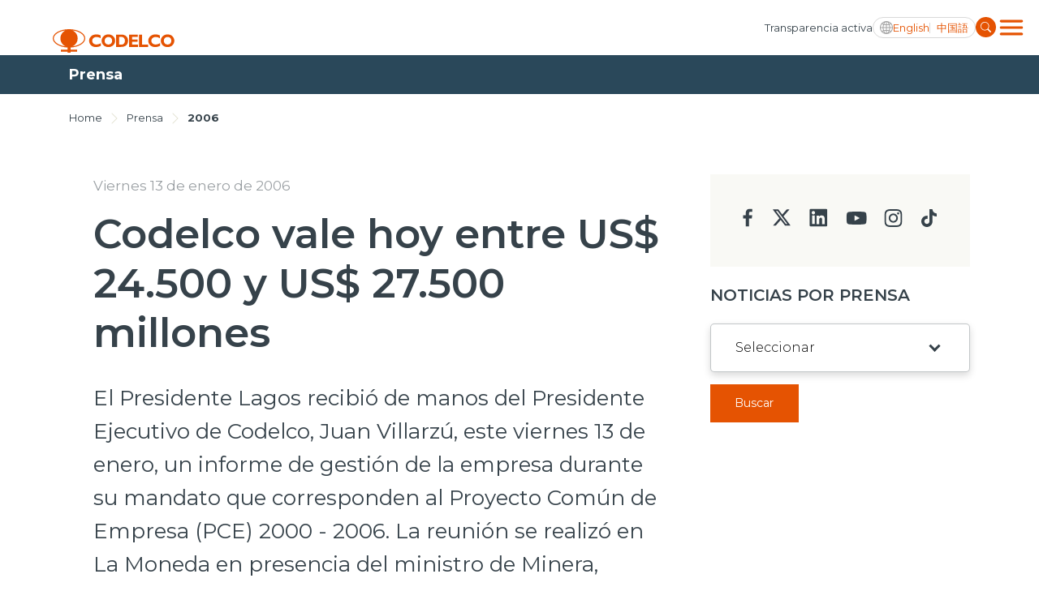

--- FILE ---
content_type: text/html; charset=utf-8
request_url: https://www.codelco.com/noticias/2006/codelco-vale-hoy-entre-us-24-500-y-us-27-500-millones
body_size: 8280
content:
<!DOCTYPE HTML>
<html lang="es-CL">
<head>
    <!-- Meta tags -->
    <title>Codelco vale hoy entre US$ 24.500 y US$ 27.500 millones | CODELCO - Corporación Nacional del Cobre, Chile</title>
<meta name="robots" content="index,follow,noodp,noydir">
<meta charset="utf-8">
<meta name="description" content="El Presidente Lagos recibió de manos del Presidente Ejecutivo de Codelco, Juan Villarzú, este viernes 13 de enero, un informe de gestión de la empresa durante su mandato que corresponden al Proyecto Común de Empresa (PCE) 2000 - 2006. La reunión se realizó en La Moneda en presencia del ministro de Minera, Alfonso Dulanto; parte del directorio de Codelco, entre los que figuraba el ministro de Hacienda, Nicolás Eyzaguirre; los vicepresidentes de Codelco; los gerentes generales de las divisiones; el presidente de la Federación de Trabajadores del Cobre (FTC), Raimundo Espinoza; el presidente de la Federación de Supervisores del Cobre (Fesuc), Osvaldo Villar, y una parte significativa de dirigentes sindicales.">
<link rel="canonical" href="https://www.codelco.com/noticias/2006/codelco-vale-hoy-entre-us-24-500-y-us-27-500-millones">
<!-- utiles -->
<meta name="viewport" content="width=device-width, initial-scale=1.0">
<meta name="HandheldFriendly" content="True">
<meta name="format-detection" content="telephone=no">
<meta http-equiv="X-UA-Compatible" content="IE=edge">
<meta name="author" content="CODELCO - Corporación Nacional del Cobre, Chile" >
<link rel="shorcut icon" href="/favicon.ico?v=20230902" type="image/x-icon">
<link rel="icon" href="/favicon.ico?v=20230902" type="image/x-icon">
<!-- Meta tags Twitter-->
<meta name="twitter:card" content="summary_large_image">
<meta name="twitter:site" content="@">
<meta name="twitter:title" content="Codelco vale hoy entre US$ 24.500 y US$ 27.500 millones">
<meta name="twitter:description" content="El Presidente Lagos recibió de manos del Presidente Ejecutivo de Codelco, Juan Villarzú, este viernes 13 de enero, un informe de gestión de la empresa durante su mandato que corresponden al Proyecto Común de Empresa (PCE) 2000 - 2006. La reunión se realizó en La Moneda en presencia del ministro de Minera, Alfonso Dulanto; parte del directorio de Codelco, entre los que figuraba el ministro de Hacienda, Nicolás Eyzaguirre; los vicepresidentes de Codelco; los gerentes generales de las divisiones; el presidente de la Federación de Trabajadores del Cobre (FTC), Raimundo Espinoza; el presidente de la Federación de Supervisores del Cobre (Fesuc), Osvaldo Villar, y una parte significativa de dirigentes sindicales.">

  
 
<meta property="twitter:image" content="https://www.codelco.com/prontus_codelco/imag/default_400x300.jpg" />
 
<!-- Meta tags FB  -->
<meta property="og:url" content="https://www.codelco.com/noticias/2006/codelco-vale-hoy-entre-us-24-500-y-us-27-500-millones">
<meta property="og:type" content="website">
<meta property="og:title" content="Codelco vale hoy entre US$ 24.500 y US$ 27.500 millones">
<meta property="og:description" content="El Presidente Lagos recibió de manos del Presidente Ejecutivo de Codelco, Juan Villarzú, este viernes 13 de enero, un informe de gestión de la empresa durante su mandato que corresponden al Proyecto Común de Empresa (PCE) 2000 - 2006. La reunión se realizó en La Moneda en presencia del ministro de Minera, Alfonso Dulanto; parte del directorio de Codelco, entre los que figuraba el ministro de Hacienda, Nicolás Eyzaguirre; los vicepresidentes de Codelco; los gerentes generales de las divisiones; el presidente de la Federación de Trabajadores del Cobre (FTC), Raimundo Espinoza; el presidente de la Federación de Supervisores del Cobre (Fesuc), Osvaldo Villar, y una parte significativa de dirigentes sindicales.">

  
 
<meta property="og:image" content="https://www.codelco.com/prontus_codelco/imag/default/default_400x300.jpg">
<meta property="og:image:width" content="400">
<meta property="og:image:height" content="300">
 
<script type="application/ld+json">
{
    "@context": "https://schema.org/",
    "@type": "NewsArticle",
    "mainEntityOfPage": {
        "@type": "Webpage",
        "name": "CODELCO - Corporación Nacional del Cobre, Chile",
        "url": "https://www.codelco.com/noticias/2006/codelco-vale-hoy-entre-us-24-500-y-us-27-500-millones"
    },
    "headline": "Codelco vale hoy entre US$ 24.500 y US$ 27.500 millones",
    "image": [
        
    ],
    "inLanguage": "es-ES",
    "datePublished": "",
    "author": {
        "@type": "Organization",
        "name": "CODELCO - Corporación Nacional del Cobre, Chile"
    },
    "publisher": {
        "@type": "Organization",
        "logo": {"@type": "ImageObject", "url": "https://www.codelco.com/prontus_codelco/imag/logo.svg"},
        "name": "CODELCO - Corporación Nacional del Cobre, Chile",
        "sameAs": ["https://www.facebook.com/", "https://twitter.com/"]
    }
}
</script>
    <!-- Google Tag Manager -->
<script>(function(w,d,s,l,i){w[l]=w[l]||[];w[l].push({'gtm.start':
new Date().getTime(),event:'gtm.js'});var f=d.getElementsByTagName(s)[0],
j=d.createElement(s),dl=l!='dataLayer'?'&l='+l:'';j.async=true;j.src=
'https://www.googletagmanager.com/gtm.js?id='+i+dl;f.parentNode.insertBefore(j,f);
})(window,document,'script','dataLayer','GTM-M8HNC3J');</script>
<!-- End Google Tag Manager -->

    <!--CSS-->
    
<link rel="preconnect" href="https://fonts.googleapis.com">
<link rel="preconnect" href="https://fonts.gstatic.com" crossorigin>
<link href="https://fonts.googleapis.com/css2?family=Montserrat:wght@300;400;500;600;700;800;900&display=swap" rel="stylesheet">
<link href="https://fonts.googleapis.com/css2?family=Roboto:wght@400;500&display=swap" rel="stylesheet">
<link rel="stylesheet" type="text/css" href="/prontus_codelco/css/normalize.css?v=7.7">
<link rel="stylesheet" type="text/css" href="/prontus_codelco/css/slick.css?v=7.7">
<link rel="stylesheet" type="text/css" href="/prontus_codelco/css/jquery.fancybox.min.css?v=7.7">
<link rel="stylesheet" type="text/css" href="/prontus_codelco/css/stylesheet/grid.css?v=7.7">
<link rel="stylesheet" type="text/css" href="/prontus_codelco/css/stylesheet/global.css?v=7.7">
<link rel="stylesheet" type="text/css" href="/prontus_codelco/css/gridpak.css?v=7.7">
<link rel="stylesheet" type="text/css" href="/prontus_codelco/css/stylesheet/header.css?v=7.7">
<link rel="stylesheet" type="text/css" href="/prontus_codelco/css/stylesheet/banner.css?v=7.7">
<link rel="stylesheet" type="text/css" href="/prontus_codelco/css/stylesheet/card-block.css?v=7.7">
<link rel="stylesheet" type="text/css" href="/prontus_codelco/css/stylesheet/services-slider.css?v=7.7">
<link rel="stylesheet" type="text/css" href="/prontus_codelco/css/stylesheet/news-slider.css?v=7.7">
<link rel="stylesheet" type="text/css" href="/prontus_codelco/css/stylesheet/video-slider.css?v=7.7">
<link rel="stylesheet" type="text/css" href="/prontus_codelco/css/stylesheet/table.css?v=7.7">
<link rel="stylesheet" type="text/css" href="/prontus_codelco/css/stylesheet/result-report.css?v=7.7">
<link rel="stylesheet" type="text/css" href="/prontus_codelco/css/stylesheet/opertation-sec.css?v=7.7">
<link rel="stylesheet" type="text/css" href="/prontus_codelco/css/stylesheet/inner-banner.css?v=7.7">
<link rel="stylesheet" type="text/css" href="/prontus_codelco/css/stylesheet/about-box.css?v=7.7">
<link rel="stylesheet" type="text/css" href="/prontus_codelco/css/stylesheet/review-sec.css?v=7.7">
<link rel="stylesheet" type="text/css" href="/prontus_codelco/css/stylesheet/complaint-sec.css?v=7.7">
<link rel="stylesheet" type="text/css" href="/prontus_codelco/css/stylesheet/social-media.css?v=7.7">
<link rel="stylesheet" type="text/css" href="/prontus_codelco/css/stylesheet/report-sec.css?v=7.7">
<link rel="stylesheet" type="text/css" href="/prontus_codelco/css/stylesheet/company-info.css?v=7.7">
<link rel="stylesheet" type="text/css" href="/prontus_codelco/css/stylesheet/menu.css?v=7.7">
<link rel="stylesheet" type="text/css" href="/prontus_codelco/css/stylesheet/request-sec.css?v=7.7">
<link rel="stylesheet" type="text/css" href="/prontus_codelco/css/stylesheet/contact-sec.css?v=7.7">
<link rel="stylesheet" type="text/css" href="/prontus_codelco/css/stylesheet/blog-list.css?v=7.7">
<link rel="stylesheet" type="text/css" href="/prontus_codelco/css/stylesheet/table-data-download.css?v=7.7">
<link rel="stylesheet" type="text/css" href="/prontus_codelco/css/stylesheet/banner-block.css?v=7.7">
<link rel="stylesheet" type="text/css" href="/prontus_codelco/css/stylesheet/articulo.css?v=7.7">
<link rel="stylesheet" type="text/css" href="/prontus_codelco/css/stylesheet/news-search.css?v=7.7">
<link rel="stylesheet" type="text/css" href="/prontus_codelco/css/stylesheet/request-form.css?v=7.7">
<link rel="stylesheet" type="text/css" href="/prontus_codelco/css/stylesheet/cookies-bar.css?v=7.7">
<link rel="stylesheet" type="text/css" href="/prontus_codelco/css/stylesheet/service-provider-box.css?v=7.7">
<link rel="stylesheet" type="text/css" href="/prontus_codelco/css/stylesheet/filter.css?v=7.7">
<link rel="stylesheet" type="text/css" href="/prontus_codelco/css/stylesheet/accordion.css?v=7.7">
<link rel="stylesheet" type="text/css" href="/prontus_codelco/css/stylesheet/streaming.css?v=7.7">
<link rel="stylesheet" type="text/css" href="/prontus_codelco/css/stylesheet/pagination.css?v=7.7">
<link rel="stylesheet" type="text/css" href="/prontus_codelco/css/stylesheet/buscador.css?v=7.7">
<link rel="stylesheet" type="text/css" href="/prontus_codelco/css/stylesheet/site-map.css?v=7.7">
<link rel="stylesheet" type="text/css" href="/prontus_codelco/css/stylesheet/footer.css?v=7.7">
<link rel="stylesheet" type="text/css" href="/prontus_codelco/css/stylesheet/home2023.css?v=7.7">
<link rel="stylesheet" type="text/css" href="/prontus_codelco/css/modal.css?v=7.7">
<link rel="stylesheet" type="text/css" href="/prontus_codelco/css/estilos_vtxt.css?v=7.7">

    <!--JS-->
    
<script src="/prontus_codelco/js-local/jquery-3.7.0.min.js"></script>
<script src="/prontus_codelco/js-local/slick.min.js"></script>
<script src='/prontus_codelco/js-local/common.js?v=1.12.2'></script>
<script src='/prontus_codelco/js-local/FontSize.class.js?v=1.12.2'></script>
<script src='/prontus_codelco/js-local/BuscadorPrensa.class.js?v=1.12.2'></script>
<script src='/prontus_codelco/js-local/jquery.fancybox.min.js?v=1.12.2'></script>
<script src='/prontus_codelco/js-local/swiper-bundle.min.js?v=1.12.2'></script>
<script src='/prontus_codelco/js-local/Vistas.class.js?v=1.12.2' defer></script>
<script src='/prontus_codelco/js-local/Utiles.class.js?v=1.12.2' defer></script>

    <script>
        // Definir la variable basada en el CMS
        window.initialOrder = '' == 'si' ? true: false;
    </script>
    <script src="/prontus_codelco/js-local/sort-li.js?v=2"></script>
</head>
<body>
    <!-- Google Tag Manager (noscript) -->
<noscript><iframe src="https://www.googletagmanager.com/ns.html?id=GTM-M8HNC3J"
height="0" width="0" style="display:none;visibility:hidden"></iframe></noscript>
<!-- End Google Tag Manager (noscript) -->
        <div class="wrapper">

        <!--HEADER-->
        

<!-- Start Header -->
<header id="header" class="header veintitres">

    <!-- Start Header Bottom Part -->
    <div class="header-bottom-part dos">
        <div class="container">
            <div class="header-bottom-part-content">
                <div class="header-bottom-part-content-right-part">
                    
                        
                    <!-- Logo -->
                    <a href="/" target="_top" class="logo" title="Codelco">
                        <img src="/prontus_codelco/site/artic/20220408/imag/foto_0000000120220408100923/logo.svg" class="logo-img" alt="Codelco">
                    </a>
                        
                    
                </div>

                <!-- Mobile Menu Right Part -->
                <div class="header-bottom-part-content-right-part">
                    
                        
                    <a href="/transparencia-activa" 
                        class="header-top-part-listing-link desktop"
                        title="
                                
                                Transparencia activa
                                ">
                        
                        
                            Transparencia activa
                        
                    </a>
                        
                    
                    <div class="header-bottom-part-content-right-part-link">
                        <span class="ic-language d-block"></span>
                        <a href="javascript:void(0)" class="txt-language desktop chgLang" data-lang="en" title="English">
                            English
                        </a>
                        <a href="javascript:void(0)" class="txt-language movil chgLang" data-lang="en" title="ENG">
                            ENG
                        </a>            
                        <a href="javascript:void(0)" class="txt-language chgLang" data-lang="zh" title="中国語">
                            中国語
                        </a>
                    </div>
                    <form class="search-form" id="form_buscar" method="get" action="/cgi-bin/prontus_search.cgi">
                        <input id="search_prontus" name="search_prontus" value="prontus_codelco" type="hidden"/>
                        <input name="search_idx" value="all" type="hidden"/>
                        <input name="search_tmp" value="search.html" type="hidden"/>
                        <input name="search_modo" value="or" type="hidden"/>
                        <input name="search_orden" value="cro" type="hidden"/>
                        <input name="search_resxpag" value="10" type="hidden"/> 
                        <input name="search_form" value="yes" type="hidden"/>
                        <input type="text" name="search_texto" class="search-input" placeholder="Ingrese su búsqueda"/>
                        <a href="#" title="" class="search-button">
                            <img src="/prontus_codelco/imag/master/lupa.svg" alt="Search" class="search-button-icon">
                        </a>
                    </form>
                    <div class="dropdown">
                        <button onclick="myFunctionMenu()" class="dropbtn dropbtn__menu"></button>
                        <ul id="myDropdown" class="dropdown-content mega-menu">
                            <li class="header-top-item movil">
                                
                                    
                                <a href="/transparencia-activa" 
                                    class="header-top-part-listing-link"
                                    title="
                                    
                                    Transparencia activa
                                    ">
                                    
                                    
                                    Transparencia activa
                                    
                                </a>
                                    
                                
                            </li>
                            <li class="search-form-outer movil">
                                <!-- Start Search Form -->
                                <form class="search-form movil" id="form_buscar" method="get" action="/cgi-bin/prontus_search.cgi">
                                    <input id="search_prontus" name="search_prontus" value="prontus_codelco" type="hidden"/>
                                    <input name="search_idx" value="all" type="hidden"/>
                                    <input name="search_tmp" value="search.html" type="hidden"/>
                                    <input name="search_modo" value="or" type="hidden"/>
                                    <input name="search_orden" value="cro" type="hidden"/>
                                    <input name="search_resxpag" value="10" type="hidden"/> 
                                    <input name="search_form" value="yes" type="hidden"/>
                                    <input type="text" name="search_texto" class="search-input" placeholder="Ingrese su búsqueda"/>
                                    <a href="#" title="" class="search-button">
                                        <img src="/prontus_codelco/imag/master/lupa.svg" alt="Search" class="search-button-icon">
                                    </a>
                                </form>
                                <!-- End Search Form -->
                            </li>
                            <li class="mega-menu__row">
                                <ul class="mega-menu__content">
                                    
                                        
                                    <li class="mega-menu__item">
                                        <a href="/nosotros">Nosotros</a>
                                    </li>
                                        
                                    
                                        
                                    <li class="mega-menu__item">
                                        <a href="/operaciones">Operaciones</a>
                                    </li>
                                        
                                    
                                        
                                    <li class="mega-menu__item">
                                        <a href="/proyectos">Proyectos</a>
                                    </li>
                                        
                                    
                                        
                                    <li class="mega-menu__item">
                                        <a href="/sustentabilidad">Sustentabilidad</a>
                                    </li>
                                        
                                    
                                        
                                    <li class="mega-menu__item">
                                        <a href="/innovacion">Innovación</a>
                                    </li>
                                        
                                    
                                        
                                    <li class="mega-menu__item">
                                        <a href="/inversionistas">Inversionistas</a>
                                    </li>
                                        
                                    
                                </ul>
                            </li>
                            <li class="mega-menu__row">
                                <ul class="mega-menu__content">
                                    
                                        
                                    <li class="mega-menu__item">
                                        <a href="/prensa">Prensa</a>
                                    </li>
                                        
                                    
                                        
                                    <li class="mega-menu__item">
                                        <a href="/trabaja-en-codelco">Trabaja en Codelco</a>
                                    </li>
                                        
                                    
                                        
                                    <li class="mega-menu__item">
                                        <a href="/transparencia-activa">Transparencia activa</a>
                                    </li>
                                        
                                    
                                        
                                    <li class="mega-menu__item">
                                        <a href="/canales-de-denuncia">Canales de denuncia</a>
                                    </li>
                                        
                                    
                                        
                                    <li class="mega-menu__item">
                                        <a href="/proveedores">Proveedores</a>
                                    </li>
                                        
                                    
                                </ul>
                            </li>
                            <li class="mega-menu__row">
                                <ul class="mega-menu__content">
                                    
                                        
                                    <li class="mega-menu__item">
                                        <a href="https://mi.codelco.cl">Acceso trabajadores/as</a>
                                    </li>
                                        
                                    
                                </ul>
                            </li>
                        </ul>
                    </div>
                </div>

                <!-- Start Main Navigation -->
                <nav class="main-navigation">
                    <div class="container main-navigation-container">
                        <!-- Start Secondary Navigation -->
                        <ul class="secondary-navigation movil">
                            
                                
                            <li class="secondary-navigation-item">
                                <a href="/transparencia-activa" class="secondary-navigation-link" 
                                    title="
                                            
                                            Transparencia activa
                                            ">
                                    
                                    
                                    Transparencia activa
                                    
                                    <img src="/prontus_codelco/imag/master/arrow_menu.svg" alt="arrow_menu">
                                </a>
                            </li>
                                
                            
                        </ul>

                        <ul class="secondary-navigation">
                            
                                
                            <li class="secondary-navigation-item">
                                <a href="/prensa" class="secondary-navigation-link" 
                                    title="
                                    
                                    Prensa
                                    ">
                                    
                                    
                                    Prensa
                                    
                                    <img src="/prontus_codelco/imag/master/arrow_menu.svg" alt="arrow_menu">
                                </a>
                            </li>
                                
                            
                                
                            <li class="secondary-navigation-item">
                                <a href="/trabaja-en-codelco" class="secondary-navigation-link" 
                                    title="
                                    
                                    Trabaja en Codelco
                                    ">
                                    
                                    
                                    Trabaja en Codelco
                                    
                                    <img src="/prontus_codelco/imag/master/arrow_menu.svg" alt="arrow_menu">
                                </a>
                            </li>
                                
                            
                                
                            <li class="secondary-navigation-item">
                                <a href="/transparencia-activa" class="secondary-navigation-link" 
                                    title="
                                    
                                    Transparencia activa
                                    ">
                                    
                                    
                                    Transparencia activa
                                    
                                    <img src="/prontus_codelco/imag/master/arrow_menu.svg" alt="arrow_menu">
                                </a>
                            </li>
                                
                            
                                
                            <li class="secondary-navigation-item">
                                <a href="/canales-de-denuncia" class="secondary-navigation-link" 
                                    title="
                                    
                                    Canales de denuncia
                                    ">
                                    
                                    
                                    Canales de denuncia
                                    
                                    <img src="/prontus_codelco/imag/master/arrow_menu.svg" alt="arrow_menu">
                                </a>
                            </li>
                                
                            
                                
                            <li class="secondary-navigation-item">
                                <a href="/proveedores" class="secondary-navigation-link" 
                                    title="
                                    
                                    Proveedores
                                    ">
                                    
                                    
                                    Proveedores
                                    
                                    <img src="/prontus_codelco/imag/master/arrow_menu.svg" alt="arrow_menu">
                                </a>
                            </li>
                                
                            
                        </ul>

                        <ul class="secondary-navigation smaller">
                            
                                
                            <li class="secondary-navigation-item">
                                <a href="https://mi.codelco.cl" class="secondary-navigation-link" 
                                    title="
                                    
                                    Acceso trabajadores/as
                                    ">
                                    
                                    
                                    Acceso trabajadores/as
                                    
                                </a>
                            </li>
                                
                            
                        </ul>
                    </div>
                </nav>
                <!-- End Main Navigation -->
            </div>
        </div>
    </div>
    <!-- End Header Bottom Part -->
</header>
<!-- End Header -->
        <!--/HEADER-->
        <!-- Start Banner Section -->
        <section class="articulo-heading">
            <div class="container">
                <h1 class="articulo-heading-title">Prensa</h1>
            </div>
        </section>
        <!-- End Banner Section -->

        <!-- Start Artículo General-->
        <section class="section-outer articulo-section">
            <div class="container">
                <div class="inner-banner-top articulo-breadcrumbs">
    <span class="inner-banner-breadcrumbs"><a href="/" class="inner-banner-breadcrumbs-anchor"
            title="Home">Home</a></span>
    
    <img src="/prontus_codelco/imag/grey-arrow.svg" alt="Arrow" class="inner-banner-breadcrumbs-arrow">
    <span class="inner-banner-breadcrumbs"><a href="/prensa" 
            class="inner-banner-breadcrumbs " title="Prensa">Prensa</a></span>
    
    
    
    <img src="/prontus_codelco/imag/grey-arrow.svg" alt="Arrow" class="inner-banner-breadcrumbs-arrow">
    <span class="inner-banner-breadcrumbs"><a
            href="/prontus_codelco/site/tax/port/all/taxport_4_16__1.html"
            class="inner-banner-breadcrumbs-anchor font-bold" title="2006">2006</a></span>
    
    
</div>
                <div class="articulo-outer">
                    <!-- Articulo Left -->
                    <div class="articulo-card">

                        <div class="articulo-header">
                            <div class="articulo-date-outer d-flex">
                                
                                
                                
                                
                                <a class="articulo-date d-none d-md-block" href="#" title="Viernes 13 de enero de 2006">Viernes 13 de enero de 2006</a>
                            </div>

                            <h1 class="articulo-header-title">Codelco vale hoy entre US$ 24.500 y US$ 27.500 millones</h1>
                            <p class="articulo-header-text">El Presidente Lagos recibió de manos del Presidente Ejecutivo de Codelco, Juan Villarzú, este viernes 13 de enero, un informe de gestión de la empresa durante su mandato que corresponden al Proyecto Común de Empresa (PCE) 2000 - 2006. La reunión se realizó en La Moneda en presencia del ministro de Minera, Alfonso Dulanto; parte del directorio de Codelco, entre los que figuraba el ministro de Hacienda, Nicolás Eyzaguirre; los vicepresidentes de Codelco; los gerentes generales de las divisiones; el presidente de la Federación de Trabajadores del Cobre (FTC), Raimundo Espinoza; el presidente de la Federación de Supervisores del Cobre (Fesuc), Osvaldo Villar, y una parte significativa de dirigentes sindicales.</p>
                            
                            <div class="articulo-date-outer d-md-none pb-30">
                                <a class="articulo-date" href="#" title="Viernes 13 de enero de 2006">Viernes 13 de enero de 2006</a>
                            </div>
                            

                            <div class="row row-cols-2 align-items-center justify-content-between">
                                <div class="col-auto">
                                    <div class="d-flex align-items-center">
                                        
                                        <div class="article-social-block">
                                            <script language="JavaScript">
    function copyToClipboard(fileurl) {
        var $temp = $("<input>");
        $("body").append($temp);
        $temp.val(fileurl).select();
        document.execCommand("copy");
        $temp.remove();
        alert("Enlace copiado en el portapapeles");
    }
</script>

<div class="social-block">
    <a class="social-block-link" href="#" title="Facebook" onclick="window.open('https://www.facebook.com/sharer/sharer.php?u=https://www.codelco.com/noticias/2006/codelco-vale-hoy-entre-us-24-500-y-us-27-500-millones','','width=555,height=330'); return false;">
        <img class="social-block-icon" src="/prontus_codelco/imag/ic-facebook.svg" alt="">
    </a>
    <a class="social-block-link" href="#" title="Linkedin" onclick="window.open('https://www.linkedin.com/sharing/share-offsite/?url=https://www.codelco.com/noticias/2006/codelco-vale-hoy-entre-us-24-500-y-us-27-500-millones','','width=555,height=330'); return false;">
        <img class="social-block-icon" src="/prontus_codelco/imag/ic-linkedin.svg" alt="">
    </a>
    <a class="social-block-link" href="#" title="Twitter" onclick="window.open('https://twitter.com/intent/tweet?text=Codelco vale hoy entre US$ 24.500 y US$ 27.500 millones&url='+ encodeURIComponent(document.title) + 'https://www.codelco.com/noticias/2006/codelco-vale-hoy-entre-us-24-500-y-us-27-500-millones','','width=555,height=330'); return false;">
        <img class="social-block-icon" src="/prontus_codelco/imag/ic-twitter.svg?v=20240704" alt="">
    </a>
    <a class="social-block-link d-none d-md-block" href="#" title="Link" onclick="copyToClipboard('https://www.codelco.com/noticias/2006/codelco-vale-hoy-entre-us-24-500-y-us-27-500-millones')" >
        <img class="social-block-icon" src="/prontus_codelco/imag/ic-link.svg" alt="">
    </a>
    <a class="social-block-link d-none d-md-block" href="#" onclick="Utiles.imprimirArticulo('https://www.codelco.com/prontus_codelco/site/artic/20110222/pags/20110222210310.html');return false;" title="Print">
        <img class="social-block-icon" src="/prontus_codelco/imag/ic-print.svg" alt="">
    </a>
</div>


                                        </div>
                                    </div>
                                </div>
                                <div class="col-auto pl-0">
                                    <div class="article-action-block">
                                        
                                        <ul class="pagefont-control-list-outer">
                                            <li class="pagefont-control-list"><a href="#" title="A+" onclick="FontSize.cambiaSize('mas'); return false;" class="pagefont-control">A+</a></li>
                                            <li class="pagefont-control-list"><a href="#" title="A-" onclick="FontSize.cambiaSize('menos'); return false;" class="pagefont-control">A-</a></li>
                                        </ul>
					                    
                                    </div>
                                </div>
                            </div>
                        </div>

                        <!-- Articulo Image -->
                        

                        
                        <div class="articulo-body-text CUERPO cuerpo_es">
                            
<!--STIT_vtxt_cuerpo-->
<div class="articulo-innerpage-link-outer">
    <ul class="articulo-innerpage-link-listing">
        
    </ul>
</div>
<!--/STIT_vtxt_cuerpo-->


                            <p> </p>
<table align="right" border="0" cellpadding="0" cellspacing="0" width="275">
<tbody>
<tr>
<td width="15"></td>
<td width="240"><img alt="Imagen foto_01" border="0" height="148" id="foto_01" name="foto_01" src="/prontus_codelco/site/artic/20110222/imag/foto_0000000120110222210310.jpg" width="248" />
<table border="0" cellpadding="0" cellspacing="0" width="240">
<tbody>
<tr>
<td><br /></td>
</tr>
<tr>
<td class="pie">El Presidente de la República, Ricardo Lagos, junto a Juan Villarzú, Presidente Ejecutivo de Codelco, al dar a conocer los resultados de Goldman Sachs. Los acompañan Ministros de Estado, ejecutivos y dirigentes sindicales de Codelco .</td>
</tr>
<tr>
<td class="pie"></td>
</tr>
<tr>
<td class="pie"></td>
</tr>
</tbody>
</table>
<br /> 

<table border="0" cellpadding="0" cellspacing="0" width="240">
<tbody>
<tr>
<td></td>
</tr>
</tbody>
</table>
</td>
</tr>
<tr>
<td></td>
<td></td>
</tr>
</tbody>
</table>
<p class="bajada">Codelco cumplió el compromiso de profundizar la Alianza Estratégica, que es la principal responsable de la reducción los costos de Codelco y de que hoy el valor (...) de la empresa, que era de US$ 9 mil millones en el 2000, hoy se haya duplicado, explicó el Mandatario, quien agregó que para ello fue indispensable duplicar la producción y llegar a 1.750.000 toneladas.</p>
<p><br />“Hoy se proyecta que Codelco llegué a producir 2.500.000 toneladas el 2012, lo que implica una cartera de inversión muy ambiciosa de US$ 2.500 millones por año”, dijo al país el Presidente Lagos. Esta proyección de inversiones explicaría también las altas cifras entregadas por el informe de Goldman Sachs, prestigiosa institución financiera internacional, que fijó el valor de la empresa entre US$ 24.500 y US$ 27.500 millones. <br /><br />Al respecto, Juan Villarzú, Presidente Ejecutivo de Codelco, concluyó que: asumimos un compromiso junto con los trabajadores extraordinariamente ambicioso, que fue conjuntamente duplicar el valor de la compañía y generar determinado nivel de excedentes. Ese compromiso lo hemos cumplido y hoy estamos en condiciones de enfrentar un tremendo plan de expansión que va a permitir producir 2.500.000 millones de toneladas. <br /><br />En la reunión, que duró una hora, también se discutió alternativas para enfrentar las inversiones futuras, entre las que no se descartó la capitalización de un porcentaje de los excedentes. <br /><br />Al terminar, el Jefe de Estado felicitó a los trabajadores y a la empresa por la Alianza Estratégica que en su opinión ha dado resultados espectaculares. “Pasaron los tiempos en que se discutía la privatización, porque está demostrado que Codelco es eficiente; se ha demostrado que ninguna empresa privatizada rendiría al Estado de Chile lo que está rindiendo hoy Codelco.<br /><br /><strong>Una mesa de diálogo para los contratistas</strong><br /><br />En La Moneda también se tocó el tema de los contratistas. El presidente Lagos encargó a Codelco y a los buenos oficios de la Federación de Trabajadores del Cobre, establecer una mesa en la que participe la Corporación, las empresas contratistas y sus trabajadores, para abordar los problemas existentes, descartando en todo caso el pago de un bono. Por su parte el presidente de la FTC, Raimundo Espinoza, señaló que la FTC se ofrece para mediar el establecimiento de la instancia de diálogo y garantizar que los acuerdos que se tomen se cumplan. Finalmente, el Presidente encomendó al Ministerio del Trabajo hacerse cargo del proyecto de Ley sobre Subcontratación, discusión en la que deben participar todos los actores relevantes involucrados en el tema.</p>
                        </div>
                        

                        
                        
                            
                            
                                
                                
                                
                                
                            
                        
                        
                        <!-- descargables -->
                        
                        
                        
                        
                        
                        
                        
                        
                        
                        
                        
                        
                        
                        
                        
                        
                        
                        
                        
                        

                        
                        
                        
                        
                        
                        
                        
                        
                        
                        
                        
                        
                        
                        
                        
                        
                        
                        
                        
                        
                        
                        
                        
                        
                                                
                        
                        

                    </div>

                    <!-- Articulo Right-->
                    <div class="articulo-left">
                        <script type="text/javascript">
                            let changeDate = (date) => {
                                let datePart = date.match(/\d+/g);
                                return `${datePart[2]}/${datePart[1]}/${datePart[0]}`
                            }
                            function submitForm() {
                                $('input[name=search_fechaini]').val();
                                $('input[name=search_fechafin]').val();
                                $("#form_buscar_tax_fecha").submit();
                            }
                        </script>

                        


       

    
<div class="bg-gray contact-sec-social">
        
    <ul class="contact-sec-social-listing">
    
    
        
        <li class="contact-sec-social-listing-item">
            <a href="https://www.facebook.com/CODELCO/" target="_blank" title="facebook" class="contact-sec-social-listing-link"><img
                    src="/prontus_codelco/imag/facebook-icon.svg" alt="facebook"></a>
        </li>
        
    
    

    
    
        
        <li class="contact-sec-social-listing-item">
            <a href="https://twitter.com/CodelcoChile" target="_blank" title="twitter" class="contact-sec-social-listing-link"><img
                    src="/prontus_codelco/imag/twitter-icon.svg" alt="twitter"></a>
        </li>
        
    
    

    
    
        
        <li class="contact-sec-social-listing-item">
            <a href="https://www.linkedin.com/company/codelco?trk=biz-companies-cym" target="_blank" title="linkedin" class="contact-sec-social-listing-link"><img
                    src="/prontus_codelco/imag/linkedin-icon.svg" alt="linkedin"></a>
        </li>
        
    
    

    
    
        
        <li class="contact-sec-social-listing-item">
            <a href="https://www.youtube.com/user/ChileCodelco" target="_blank" title="youtube" class="contact-sec-social-listing-link"><img
                    src="/prontus_codelco/imag/youtube-icon.svg" alt="youtube"></a>
        </li>
        
    
    

    
    
        
        <li class="contact-sec-social-listing-item">
            <a href="https://www.instagram.com/codelco_chile/" target="_blank" title="insta" class="contact-sec-social-listing-link"><img
                    src="/prontus_codelco/imag/insta-icon.svg" alt="insta"></a>
        </li>
        
    
    

    
    
        
        <li class="contact-sec-social-listing-item">
            <a href="https://www.tiktok.com/@codelco" target="_blank" title="tiktok" class="contact-sec-social-listing-link"><img
                    src="/prontus_codelco/imag/tiktok-icon.svg" alt="tiktok"></a>
        </li>
        
    
    
    </ul>
</div>
    

                        
                        <div class="news-search-inner-content">
                            <form id="formBuscarTax" method="get" action="/cgi-bin/prontus_search.cgi" class="navbar-form navbar-right search-desktop">
                                <input id="search_prontus" name="search_prontus" value="prontus_codelco" type="hidden"/>
                                <input name="search_idx" value="all" type="hidden"/>
                                <input name="search_tmp" value="search.html" type="hidden"/>
                                <input name="search_resxpag" value="8" type="hidden"/>
                                <input name="search_form" value="yes" type="hidden"/>
                                <input name="search_texto" value="search_prensa" type="hidden"/>
                                <input name="search_seccion" value="Prensa" type="hidden"/>

                                <h3 class="select-title">Noticias por Prensa</h3>
                                <div class="select-outer">
                                    
                                    <select name="search_tema" id="search_tema" class="select">
    <option value="" selected>Seleccionar</option>

    

    

    

    

    

    

    

    

    

    

    

    

    

    

    

    

    

    

    

    

    

    

    

    

    

    

    

    

    

    

    

    

    

    

    

    

    

    

    

    

    

    

    

    

    

    

    

    

    

    

    

    

    

    

    

    

    

    

    

    

    

    

    

    

    

    

    

    

    

    
        <option value="2024">2024</option>
    

    
        <option value="2025">2025</option>
    

    
        <option value="2026">2026</option>
    

    
        <option value="2023">2023</option>
    

    
        <option value="2022">2022</option>
    

    
        <option value="2021">2021</option>
    

    
        <option value="2020">2020</option>
    

    
        <option value="2019">2019</option>
    

    
        <option value="2018">2018</option>
    

    
        <option value="2017">2017</option>
    

    
        <option value="2016">2016</option>
    

    
        <option value="2015">2015</option>
    

    
        <option value="2014">2014</option>
    

    
        <option value="2013">2013</option>
    

    
        <option value="2012">2012</option>
    

    
        <option value="2011">2011</option>
    

    
        <option value="2010">2010</option>
    

    
        <option value="2009">2009</option>
    

    
        <option value="2008">2008</option>
    

    
        <option value="2007">2007</option>
    

    
        <option value="2006">2006</option>
    

    
        <option value="2005">2005</option>
    

    
        <option value="2004">2004</option>
    

    
        <option value="2003">2003</option>
    

    
        <option value="2002">2002</option>
    

    
        <option value="2001">2001</option>
    

    
        <option value="2000">2000</option>
    

    
        <option value="Presentaciones">Presentaciones</option>
    

    
        <option value="Galería Multimedios">Galería Multimedios</option>
    

    
        <option value="Codelco en la prensa">Codelco en la prensa</option>
    

    
        <option value="Publicaciones">Publicaciones</option>
    

    

    

    

    

    

    

    

    

    


</select>
                                </div>
                                <a href="#"
                                onclick="buscarOperacion()"
                                class="btn btn-primary select-btn"
                                title="Buscar">Buscar</a>
                            </form>
                        </div>
                        
                        
                    </div>
                </div>
            </div>
        </section>
        <!-- End Artículo General-->
        <div id="modal-video" class="modal">
            <!-- Modal container -->
            <div class="modal-container">
                <span class="close-modal">&times;</span>
                <div class="modal-content"></div>
            </div>
        </div>
    <!--FOOTER-->
    <!-- Start Footer -->
<footer class="footer veintitres">
    <div class="container">
        
        <!-- Footer Logo -->
        <a href="/" class="footer-logo">
            <img src="/prontus_codelco/site/artic/20230623/imag/foto_0000000120230623105135/logo-footer.svg"
            alt="Logo footer">
        </a>
        
        <div class="footer__top">
            
                
            <!-- Contact Listing -->
            <ul class="footer__contact">
                
                <li>
                        
                    Alameda Libertador Bernardo O'Higgins 1449
                </li>
                
            
                
                <li>
                        
                    Torre 2, piso 9, Santiago Downtown, Santiago, Chile
                </li>
                
            
                
                <li>
                        
                    Casilla Postal 150-D1
                </li>
                
            
                
                <li>
                        
                    +56 2 2690 3000
                </li>
                
            </ul>
                
            
            <div class="footer__links">
                
                <ul class="footer__links-listing">
                    
                        
                    <li>
                        <a href="/contacto"
                            target="_top">Contacto</a>
                    </li>
                        
                    
                        
                    <li>
                        <a href="/terminos-y-condiciones"
                            target="_top">Términos y condiciones</a>
                    </li>
                        
                    
                        
                    <li>
                        <a href="/mapa-del-sitio"
                            target="_top">Mapa del sitio</a>
                    </li>
                        
                    
                        
                    
                        
                    
                        
                    
                        
                    
                        
                    
                        
                    
                        
                    
                </ul>
                
                
                    
                <!-- Start Social Icons -->
                <ul class="footer__social-icons">
                    
                    
                    <li>
                        <a href="https://www.facebook.com/CODELCO/" 
                            target="_top">
                            <img src="/prontus_codelco/imag/master/ic-facebook-white.svg" alt="Facebook">
                        </a>
                    </li>
                    
                    
                
                    
                    
                    <li>
                        <a href="https://twitter.com/codelcochile" 
                            target="_top">
                            <img src="/prontus_codelco/imag/master/ic-twitter-white.svg" alt="Twitter">
                        </a>
                    </li>
                    
                    
                
                    
                    
                    <li>
                        <a href="https://www.instagram.com/codelco_chile/" 
                            target="_top">
                            <img src="/prontus_codelco/imag/master/ic-insta-white.svg" alt="Instagram">
                        </a>
                    </li>
                    
                    
                
                    
                    
                    <li>
                        <a href="https://www.youtube.com/user/ChileCodelco" 
                            target="_top">
                            <img src="/prontus_codelco/imag/master/ic-youtube-white.svg" alt="Youtube">
                        </a>
                    </li>
                    
                    
                
                    
                    
                    <li>
                        <a href="https://www.linkedin.com/company/codelco/?viewAsMember=true" 
                            target="_top">
                            <img src="/prontus_codelco/imag/master/ic-linkedin-white.svg" alt="Linkedin">
                        </a>
                    </li>
                    
                    
                
                    
                    
                    <li>
                        <a href="https://www.tiktok.com/@codelco" 
                            target="_blank">
                            <img src="/prontus_codelco/imag/master/ic-tiktok-white.svg" alt="Tik Tok">
                        </a>
                    </li>
                    
                    
                </ul>
                <!-- End Social Icons -->
                    
                
            </div>
        </div>
    </div>
</footer>
<!-- End Footer -->
    <!--/FOOTER-->
    </div>
<script defer src="https://static.cloudflareinsights.com/beacon.min.js/vcd15cbe7772f49c399c6a5babf22c1241717689176015" integrity="sha512-ZpsOmlRQV6y907TI0dKBHq9Md29nnaEIPlkf84rnaERnq6zvWvPUqr2ft8M1aS28oN72PdrCzSjY4U6VaAw1EQ==" data-cf-beacon='{"version":"2024.11.0","token":"bc2c4a186079436da8c0a42068b6fcb4","server_timing":{"name":{"cfCacheStatus":true,"cfEdge":true,"cfExtPri":true,"cfL4":true,"cfOrigin":true,"cfSpeedBrain":true},"location_startswith":null}}' crossorigin="anonymous"></script>
</body>
<script type="text/javascript">
    $(document).ready(function() {
        _buscador_cargaMeses('formBuscadorPrensa','es');
    });
</script>
</html>

--- FILE ---
content_type: text/css; charset=utf-8
request_url: https://www.codelco.com/prontus_codelco/css/stylesheet/banner.css?v=7.7
body_size: 123
content:
/* Banner --------------------------------------------------------------------------------------------------------*/
.banner .slick-dots {
  position: absolute;
  bottom: 20px;
  max-width: 1420px;
  padding: 0 15px;
  margin: 0 auto;
  width: 100%;
  left: 50%;
  transform: translateX(-50%);
}

.bg-overlay::before {
  background: linear-gradient(180deg, rgba(0, 0, 0, 0) 40.88%, rgba(0, 0, 0, 0.8) 86.62%);
  content: "";
  width: 100%;
  height: 100%;
  position: absolute;
  left: 0;
  bottom: 0;
}

.banner-slide {
  position: relative;
}

.banner-img {
  object-fit: cover;
  width: 100%;
  height: 100%;
  height: 650px;
  display: block;
}

.banner-content {
  position: absolute;
  z-index: 2;
  bottom: 52px;
  left: 0;
  width: 100%;
  align-self: flex-end;
}
.banner-content .btn {
  width: 100%;
}

.banner-title {
  color: #fff;
  font-weight: 700;
  font-size: 2.125rem;
  line-height: 2.625rem;
  margin-bottom: 30px;
}

/* Responsive Media Queries --------------------------------------------------------------------------------------------------------*/
@media (max-width: 375px) {
  .banner-content {
    max-width: 338px;
  }
}
@media (min-width: 768px) {
  .banner .slick-dots {
    bottom: 86px;
    justify-content: flex-start;
    width: calc(100% - 70px);
  }
  .bg-overlay:before {
    background: linear-gradient(270deg, rgba(0, 0, 0, 0) 43.46%, rgba(0, 0, 0, 0.8) 97.84%);
  }
  .banner-img {
    height: 600px;
  }
  .banner-content {
    max-width: 850px;
    align-self: center;
    top: 57%;
    transform: translateY(-70%);
  }
  .banner-content .btn {
    width: auto;
  }
  .banner-title {
    font-size: 3.75rem;
    line-height: 4.5625rem;
    margin-bottom: 40px;
  }
}
@media (min-width: 1024px) {
  .banner .slick-dots {
    width: calc(100% - 140px);
  }
}
@media (max-width: 767.98px) {
  .version-2 .banner-img, .version-2 .banner-slide::before {
    height: 320px;
    top: 0;
    bottom: auto;
  }
  .version-2 .bg-overlay::before {
    content: none;
  }
  .version-2 .banner-content {
    position: relative;
    bottom: auto;
    padding: 20px 0 56px;
    background: #fff;
  }
  .version-2 .banner-title {
    color: #36424A;
  }
}

/*# sourceMappingURL=banner.css.map */

--- FILE ---
content_type: text/css; charset=utf-8
request_url: https://www.codelco.com/prontus_codelco/css/stylesheet/request-form.css?v=7.7
body_size: 733
content:
/* Request-form --------------------------------------------------------------------------------------------------------*/
.request-form {
  text-align: center;
  padding: 40px 0;
}

.form-group {
  margin-bottom: 10px;
}

.form-control {
  background: #fff;
  border: 1px solid rgba(54, 66, 74, 0.2);
  box-shadow: 0px 4px 10px rgba(0, 0, 0, 0.05);
  border-radius: 5px;
  width: 100%;
  padding: 20px 20px;
  font-size: 1rem;
}
.form-control:focus {
  border-color: #E55302;
}

.form-ejemplo {
  max-width: 915px;
  margin: 0 auto;
}
.form-ejemplo .input-field {
  max-width: 452px;
  display: block;
  margin: 0 auto 20px;
}
.form-ejemplo .compaint-sec-bg-btn {
  margin-bottom: 20px;
}

.form-ejemplo-title {
  color: #36424A;
  font-size: 1.375rem;
  font-weight: 600;
  line-height: 2rem;
  padding-bottom: 40px;
}

.form-ejemplo-text {
  color: #36424A;
  font-size: 1rem;
  line-height: 1.5rem;
  padding-bottom: 20px;
}

.form-ejemplo-link {
  color: #E55302;
  font-size: 0.8125rem;
  line-height: 1rem;
  text-decoration: underline;
}

.search-box {
  padding-right: 40px;
  position: relative;
}

.show-hide-search {
  position: absolute;
  right: 0px;
  top: 20px;
  width: 20px;
  height: 20px;
  display: block;
}
.show-hide-search img {
  transition: all 0.3s;
  transform: rotate(0);
}

.buscador-form:not(.show-filter) .show-hide-search img {
  transform: rotate(-45deg);
}

.search-control {
  padding-right: 60px;
  background: url("../../imag/ic-search.svg") no-repeat right 25px center/25px 25px;
}

.form-control-sm {
  height: 40px;
}

.datepicker {
  max-width: 180px;
  padding-left: 40px;
  background: url("../../imag/ic-calendar.svg") no-repeat 10px center/25px 25px;
}

.fecha-label {
  min-width: 110px;
  padding-right: 10px;
}

.form-select {
  background: #fff;
  border: 1px solid rgba(54, 66, 74, 0.2);
  box-shadow: 0px 4px 10px rgba(0, 0, 0, 0.05);
  border-radius: 5px;
  width: 100%;
  padding: 20px 20px;
  font-size: 1rem;
  display: block;
  background-image: url("../../imag/ic-dropdown-arrow.svg");
  background-repeat: no-repeat;
  background-position: right 0.75rem center;
  background-size: 14px 14px;
  -webkit-appearance: none;
  -moz-appearance: none;
  appearance: none;
}
.form-select:focus {
  border-color: #E55302;
}

.form-subtit {
  text-align: left;
  font-size: 1.0625rem;
  padding: 20px 0 10px;
  font-weight: 600;
}
.form-subtit:first-child {
  padding-top: 0;
}

/* Create a custom radio button */
.custom-radio {
  padding-top: 10px;
  position: relative;
}

.custom-check-input {
  position: absolute;
  left: 0;
  top: 0;
  width: 22px;
  height: 22px;
  z-index: 2;
  opacity: 0;
}
.custom-check-input:checked ~ .custom-check-label::before {
  opacity: 1;
}

.custom-check-label {
  font-size: 0.875rem;
  line-height: 1.5625rem;
  position: relative;
  padding-left: 32px;
  display: block;
}
.custom-check-label::after {
  content: "";
  position: absolute;
  left: 0;
  top: 0px;
  width: 22px;
  height: 22px;
  border-radius: 22px;
  border: 1px solid #36424A;
  display: block;
}
.custom-check-label::before {
  content: "";
  position: absolute;
  left: 5px;
  top: 5px;
  width: 14px;
  height: 14px;
  border-radius: 14px;
  background-color: #36424A;
  opacity: 0;
}

.form-input .subtit {
  padding-top: 10px;
  padding-bottom: 10px;
  display: block;
  font-weight: 300;
  color: #36424A;
  font-size: 1rem;
  line-height: 1.4;
  text-align: left;
}
.form-input .radio-cont {
  display: flex;
  justify-content: flex-start;
  align-items: center;
  margin-bottom: 10px;
}
.form-input .checkmark {
  position: absolute;
  top: -2px;
  left: 0;
  height: 21px;
  width: 21px;
  background-color: #fff;
  border: 1px solid #cccccc;
  border-radius: 50%;
}
.form-input .checkmark:after {
  content: "";
  position: absolute;
  display: none;
}
.form-input .container {
  display: block;
  position: relative;
  padding-left: 30px;
  margin: 10px 0 10px;
  cursor: pointer;
  font-size: 0.875rem;
  letter-spacing: 0.4px;
  color: #2d2d2d;
  -webkit-user-select: none;
  -moz-user-select: none;
  -ms-user-select: none;
  user-select: none;
  width: auto;
}
.form-input .container + .container {
  margin-left: 35px;
}
.form-input .container input {
  position: absolute;
  opacity: 0;
  cursor: pointer;
}
.form-input .container input:checked ~ .checkmark {
  background-color: #fff;
}
.form-input .container input:checked ~ .checkmark:after {
  display: block;
}
.form-input .container .checkmark:after {
  top: 5px;
  left: 5px;
  width: 9px;
  height: 9px;
  border-radius: 50%;
  background: #E55302;
}
.form-input .container:hover input ~ .checkmark {
  background-color: #ccc;
}

.banner-horizontal {
  padding: 0 10px 50px;
}
.banner-horizontal img {
  display: block;
  margin: 0 auto;
  max-width: 614px;
  width: 100%;
}

/* Responsive Media Queries --------------------------------------------------------------------------------------------------------*/
@media (min-width: 768px) {
  .search-box {
    padding-right: 0px;
  }
  .show-hide-search {
    right: -40px;
  }
  .subtit {
    font-size: 1.375rem;
  }
}

/*# sourceMappingURL=request-form.css.map */

--- FILE ---
content_type: text/css; charset=utf-8
request_url: https://www.codelco.com/prontus_codelco/css/stylesheet/footer.css?v=7.7
body_size: -35
content:
/* Footer --------------------------------------------------------------------------------------------------------*/
.footer {
  padding: 90px 0 40px;
  background: #36424A;
  text-align: center;
  font-size: 0.875rem;
  line-height: 1.5625rem;
  position: relative;
}

.footer-logo {
  display: inline-block;
  margin-bottom: 60px;
}

.footer-logo-img {
  display: block;
}

.footer-social-icons {
  display: flex;
  align-items: center;
  justify-content: center;
  margin-bottom: 60px;
}

.footer-social-icon-item + .footer-social-icon-item {
  margin-left: 20px;
}

.footer-social-icon-link {
  display: block;
  padding: 10px;
  border-radius: 50px;
}
.footer-social-icon-link:hover {
  background: #E55302;
}

.footer-social-icon-img {
  display: block;
  width: 24px;
  height: 24px;
}

.footer-links-listing {
  margin-bottom: 50px;
}

.footer-link-item + .footer-link-item {
  margin-top: 20px;
}

.footer-link-anchor {
  color: #fff;
  font-weight: 600;
}
.footer-link-anchor:hover {
  color: #E55302;
}

.address {
  color: #fff;
  margin-bottom: 50px;
}

.tel-link {
  color: #fff;
}
.tel-link:hover {
  color: #E55302;
}

.contact-listing {
  display: flex;
  justify-content: center;
  align-items: center;
}

.contact-listing-item + .contact-listing-item {
  margin-left: 80px;
}

.contact-listing-link {
  color: #fff !important;
  display: flex;
  align-items: center;
}
.contact-listing-link:hover {
  opacity: 0.7;
}

.contact-listing-icon {
  display: block;
  width: 24px;
  height: 24px;
  margin-right: 10px;
}

/* Responsive Media Queries --------------------------------------------------------------------------------------------------------*/
@media (min-width: 375px) {
  .footer-social-icon-item + .footer-social-icon-item {
    margin-left: 32px;
  }
}
@media (min-width: 768px) {
  .footer {
    padding: 40px 0;
  }
  .footer-links-listing {
    display: flex;
    justify-content: center;
  }
  .footer-link-item + .footer-link-item {
    margin: 0 0 0 40px;
  }
}

/*# sourceMappingURL=footer.css.map */

--- FILE ---
content_type: image/svg+xml
request_url: https://www.codelco.com/prontus_codelco/imag/insta-icon.svg
body_size: 1208
content:
<svg width="23" height="22" viewBox="0 0 23 22" fill="none" xmlns="http://www.w3.org/2000/svg">
<g clip-path="url(#clip0_916_18033)">
<path fill-rule="evenodd" clip-rule="evenodd" d="M6.965 0.066C8.138 0.012 8.512 0 11.5 0C14.488 0 14.862 0.013 16.034 0.066C17.206 0.119 18.006 0.306 18.706 0.577C19.439 0.854 20.104 1.287 20.654 1.847C21.214 2.396 21.646 3.06 21.922 3.794C22.194 4.494 22.38 5.294 22.434 6.464C22.488 7.639 22.5 8.013 22.5 11C22.5 13.988 22.487 14.362 22.434 15.535C22.381 16.705 22.194 17.505 21.922 18.205C21.646 18.9391 21.2133 19.6042 20.654 20.154C20.104 20.714 19.439 21.146 18.706 21.422C18.006 21.694 17.206 21.88 16.036 21.934C14.862 21.988 14.488 22 11.5 22C8.512 22 8.138 21.987 6.965 21.934C5.795 21.881 4.995 21.694 4.295 21.422C3.56092 21.146 2.89582 20.7133 2.346 20.154C1.78638 19.6047 1.35331 18.9399 1.077 18.206C0.806 17.506 0.62 16.706 0.566 15.536C0.512 14.361 0.5 13.987 0.5 11C0.5 8.012 0.513 7.638 0.566 6.466C0.619 5.294 0.806 4.494 1.077 3.794C1.35372 3.06008 1.78712 2.39531 2.347 1.846C2.89604 1.2865 3.56047 0.853443 4.294 0.577C4.994 0.306 5.794 0.12 6.964 0.066H6.965ZM15.945 2.046C14.785 1.993 14.437 1.982 11.5 1.982C8.563 1.982 8.215 1.993 7.055 2.046C5.982 2.095 5.4 2.274 5.012 2.425C4.499 2.625 4.132 2.862 3.747 3.247C3.38205 3.60205 3.10118 4.03428 2.925 4.512C2.774 4.9 2.595 5.482 2.546 6.555C2.493 7.715 2.482 8.063 2.482 11C2.482 13.937 2.493 14.285 2.546 15.445C2.595 16.518 2.774 17.1 2.925 17.488C3.101 17.965 3.382 18.398 3.747 18.753C4.102 19.118 4.535 19.399 5.012 19.575C5.4 19.726 5.982 19.905 7.055 19.954C8.215 20.007 8.562 20.018 11.5 20.018C14.438 20.018 14.785 20.007 15.945 19.954C17.018 19.905 17.6 19.726 17.988 19.575C18.501 19.375 18.868 19.138 19.253 18.753C19.618 18.398 19.899 17.965 20.075 17.488C20.226 17.1 20.405 16.518 20.454 15.445C20.507 14.285 20.518 13.937 20.518 11C20.518 8.063 20.507 7.715 20.454 6.555C20.405 5.482 20.226 4.9 20.075 4.512C19.875 3.999 19.638 3.632 19.253 3.247C18.8979 2.88207 18.4657 2.60121 17.988 2.425C17.6 2.274 17.018 2.095 15.945 2.046ZM10.095 14.391C10.8797 14.7176 11.7534 14.7617 12.5669 14.5157C13.3805 14.2697 14.0834 13.7489 14.5556 13.0422C15.0278 12.3356 15.2401 11.4869 15.156 10.6411C15.072 9.79534 14.697 9.00497 14.095 8.405C13.7112 8.02148 13.2472 7.72781 12.7363 7.54515C12.2255 7.36248 11.6804 7.29536 11.1405 7.34862C10.6006 7.40187 10.0792 7.57418 9.6138 7.85313C9.14845 8.13208 8.75074 8.51074 8.4493 8.96185C8.14786 9.41296 7.95019 9.92529 7.87052 10.462C7.79084 10.9986 7.83115 11.5463 7.98854 12.0655C8.14593 12.5847 8.41648 13.0626 8.78072 13.4647C9.14496 13.8668 9.59382 14.1832 10.095 14.391ZM7.502 7.002C8.02702 6.47697 8.65032 6.0605 9.3363 5.77636C10.0223 5.49222 10.7575 5.34597 11.5 5.34597C12.2425 5.34597 12.9777 5.49222 13.6637 5.77636C14.3497 6.0605 14.973 6.47697 15.498 7.002C16.023 7.52702 16.4395 8.15032 16.7236 8.8363C17.0078 9.52228 17.154 10.2575 17.154 11C17.154 11.7425 17.0078 12.4777 16.7236 13.1637C16.4395 13.8497 16.023 14.473 15.498 14.998C14.4377 16.0583 12.9995 16.654 11.5 16.654C10.0005 16.654 8.56234 16.0583 7.502 14.998C6.44166 13.9377 5.84597 12.4995 5.84597 11C5.84597 9.50046 6.44166 8.06234 7.502 7.002ZM18.408 6.188C18.5381 6.06527 18.6423 5.91768 18.7143 5.75397C18.7863 5.59027 18.8248 5.41377 18.8274 5.23493C18.83 5.05609 18.7967 4.87855 18.7295 4.71281C18.6622 4.54707 18.5624 4.39651 18.436 4.27004C18.3095 4.14357 18.1589 4.04376 17.9932 3.97652C17.8275 3.90928 17.6499 3.87598 17.4711 3.87858C17.2922 3.88119 17.1157 3.91965 16.952 3.9917C16.7883 4.06374 16.6407 4.1679 16.518 4.298C16.2793 4.55103 16.1486 4.88712 16.1537 5.23493C16.1588 5.58274 16.2992 5.91488 16.5452 6.16084C16.7911 6.40681 17.1233 6.54723 17.4711 6.5523C17.8189 6.55737 18.155 6.42669 18.408 6.188Z" fill="#36424A"/>
</g>
<defs>
<clipPath id="clip0_916_18033">
<rect width="22" height="22" fill="white" transform="translate(0.5)"/>
</clipPath>
</defs>
</svg>
